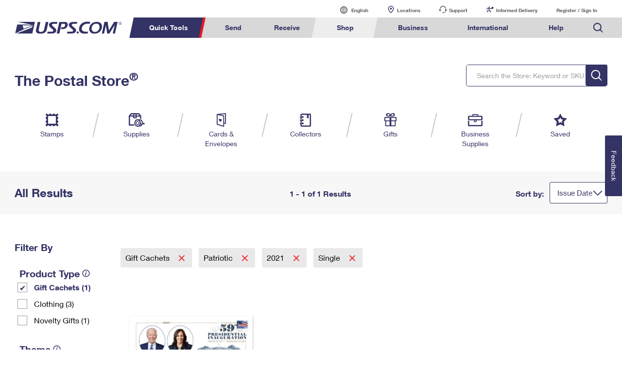

--- FILE ---
content_type: application/x-javascript
request_url: https://store.usps.com/external/scripts/dojo-1.9.7/query.js
body_size: 954
content:
define("./_base/kernel ./has ./dom ./on ./_base/array ./_base/lang ./selector/_loader ./selector/_loader!default".split(" "),function(f,m,w,x,h,l,y,v){function t(a,b){var c=function(c,d){if("string"==typeof d&&(d=w.byId(d),!d))return new b([]);c="string"==typeof c?a(c,d):c?c.end&&c.on?c:[c]:[];return c.end&&c.on?c:new b(c)};c.matches=a.match||function(a,b,d){return 0<c.filter([a],b,d).length};c.filter=a.filter||function(a,b,d){return c(b,d).filter(function(b){return-1<h.indexOf(a,b)})};if("function"!=
typeof a){var d=a.search;a=function(a,b){return d(b||document,a)}}return c}m.add("array-extensible",function(){return 1==l.delegate([],{length:1}).length&&!m("bug-for-in-skips-shadowed")});var u=Array.prototype,n=u.slice,z=u.concat,p=h.forEach,q=function(a,b,c){b=[0].concat(n.call(b,0));c=c||f.global;return function(d){b[0]=d;return a.apply(c,b)}},g=function(a){var b=this instanceof e&&m("array-extensible");"number"==typeof a&&(a=Array(a));var c=a&&"length"in a?a:arguments;if(b||!c.sort){for(var d=
b?this:[],g=d.length=c.length,f=0;f<g;f++)d[f]=c[f];if(b)return d;c=d}l._mixin(c,r);c._NodeListCtor=function(a){return e(a)};return c},e=g,r=e.prototype=m("array-extensible")?[]:{};e._wrap=r._wrap=function(a,b,c){a=new (c||this._NodeListCtor||e)(a);return b?a._stash(b):a};e._adaptAsMap=function(a,b){return function(){return this.map(q(a,arguments,b))}};e._adaptAsForEach=function(a,b){return function(){this.forEach(q(a,arguments,b));return this}};e._adaptAsFilter=function(a,b){return function(){return this.filter(q(a,
arguments,b))}};e._adaptWithCondition=function(a,b,c){return function(){var d=arguments,e=q(a,d,c);if(b.call(c||f.global,d))return this.map(e);this.forEach(e);return this}};p(["slice","splice"],function(a){var b=u[a];r[a]=function(){return this._wrap(b.apply(this,arguments),"slice"==a?this:null)}});p(["indexOf","lastIndexOf","every","some"],function(a){var b=h[a];r[a]=function(){return b.apply(f,[this].concat(n.call(arguments,0)))}});l.extend(g,{constructor:e,_NodeListCtor:e,toString:function(){return this.join(",")},
_stash:function(a){this._parent=a;return this},on:function(a,b){var c=this.map(function(c){return x(c,a,b)});c.remove=function(){for(var a=0;a<c.length;a++)c[a].remove()};return c},end:function(){return this._parent?this._parent:new this._NodeListCtor(0)},concat:function(a){var b=n.call(this,0),c=h.map(arguments,function(a){return n.call(a,0)});return this._wrap(z.apply(b,c),this)},map:function(a,b){return this._wrap(h.map(this,a,b),this)},forEach:function(a,b){p(this,a,b);return this},filter:function(a){var b=
arguments,c=this,d=0;if("string"==typeof a){c=k._filterResult(this,b[0]);if(1==b.length)return c._stash(this);d=1}return this._wrap(h.filter(c,b[d],b[d+1]),this)},instantiate:function(a,b){var c=l.isFunction(a)?a:l.getObject(a);b=b||{};return this.forEach(function(a){new c(b,a)})},at:function(){var a=new this._NodeListCtor(0);p(arguments,function(b){0>b&&(b=this.length+b);this[b]&&a.push(this[b])},this);return a._stash(this)}});var k=t(v,g);f.query=t(v,function(a){return g(a)});k.load=function(a,
b,c){y.load(a,b,function(a){c(t(a,g))})};f._filterQueryResult=k._filterResult=function(a,b,c){return new g(k.filter(a,b,c))};f.NodeList=k.NodeList=g;return k});
